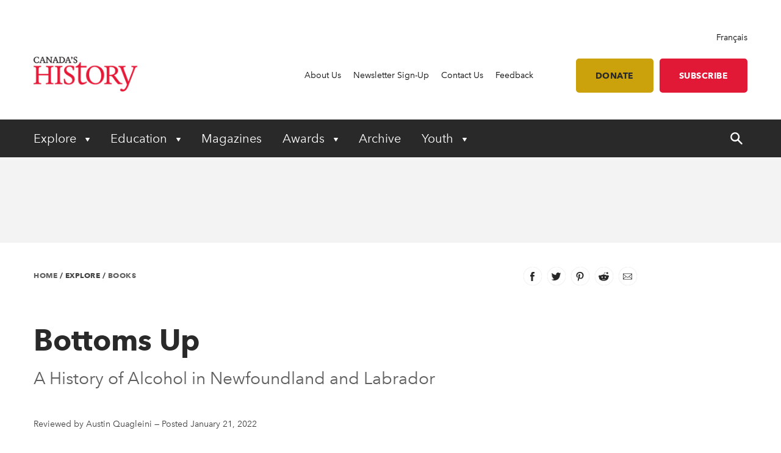

--- FILE ---
content_type: text/html; charset=utf-8
request_url: https://www.canadashistory.ca/explore/books/bottoms-up
body_size: 20816
content:


<!DOCTYPE html>
<html lang="en">
<head>
    
    <meta http-equiv="pragma" content="no-cache"/>
    <meta content="Book Review: In Bottoms Up, Newfoundland and Labrador author Sheilah Roberts Lukins presents a detailed history of alcohol production and consumption and the related cultural implications within her home province." name="description" />
    <meta content="Canada&#x2019;s History Society, Canadian history, Canada&#x2019;s History magazine, formerly The Beaver magazine, Kayak: Canada&#x2019;s History Magazine for Kids, Governor General&#x2019;s History Awards" name="keywords" />
    <meta charset="utf-8"/>
    <meta name="viewport" content="width=device-width, initial-scale=1.0"/>
    <link rel="stylesheet" href="/dist/app.css" />

    <meta name="google-site-verification" content="y2HxlZ0mqqQ2oQZjfhOIP6iTbsEMOcVcv-2znJoiQW8"/>
    <meta property="og:url" content="https://www.canadashistory.ca/explore/books/bottoms-up">
    <meta property="og:image" content="https://www.canadashistory.ca/getmedia/f0dc9b59-85a1-4208-bc98-49a561742c06/ExpBooBottomsUpT.jpg.aspx?width=768&height=511&ext=.jpg" />

    <script async src="https://pagead2.googlesyndication.com/pagead/js/adsbygoogle.js?client=ca-pub-0843427451922301" crossorigin="anonymous"></script>
    

    <link rel="icon" href="/favicon.ico?v=sI6SSUXXl8RQ01OWPhphJOgCXC0kwsgyxj6XVPrNlIg" sizes="any">
    <link rel="icon" href="/icon.svg" type="image/svg+xml">
    <link rel="apple-touch-icon" href="/apple-touch-icon.png?v=SWkhlBoNXQiBIKo6YFETnAf6DJbEue7cV3GwWJSYQc8">
    <link rel="manifest" href="/manifest.webmanifest">

    <!-- Google Tag Manager -->
<script>(function(w,d,s,l,i){w[l]=w[l]||[];w[l].push({'gtm.start':
new Date().getTime(),event:'gtm.js'});var f=d.getElementsByTagName(s)[0],
j=d.createElement(s),dl=l!='dataLayer'?'&l='+l:'';j.async=true;j.src=
'https://www.googletagmanager.com/gtm.js?id='+i+dl;f.parentNode.insertBefore(j,f);
})(window,document,'script','dataLayer','GTM-M4Z8JZ');</script>
<!-- End Google Tag Manager -->

    <script type='text/javascript' src='https://butterfly-script.darwin.cx/dcxpw-init.js'></script>

    <script async src="https://securepubads.g.doubleclick.net/tag/js/gpt.js"></script>

<script>
  window.googletag = window.googletag || {cmd: []};
  googletag.cmd.push(function() {
    googletag.defineSlot('/75776817/CH-LB-Left', [728, 90], 'div-gpt-ad-1712701117406-0').addService(googletag.pubads());
    googletag.pubads().enableSingleRequest();
    googletag.enableServices();
  });
</script>

<script>

  window.googletag = window.googletag || {cmd: []};

  googletag.cmd.push(function() {

    googletag.defineSlot('/75776817/CH-MB-Right', [286, 90], 'div-gpt-ad-1713277625288-0').addService(googletag.pubads());

    googletag.pubads().enableSingleRequest();

    googletag.enableServices();

  });

</script>

<script>

  window.googletag = window.googletag || {cmd: []};

  googletag.cmd.push(function() {

    googletag.defineSlot('/75776817/CH-LB-Mobile', [[320, 50], [320, 100], [300, 250]], 'div-gpt-ad-1713278638240-0').addService(googletag.pubads());

    googletag.pubads().enableSingleRequest();

    googletag.enableServices();

  });

</script>

<script>

  window.googletag = window.googletag || {cmd: []};

  googletag.cmd.push(function() {

    googletag.defineSlot('/75776817/CH-BB-1', [[300, 600], [300, 250]], 'div-gpt-ad-1713278446996-0').addService(googletag.pubads());

    googletag.pubads().enableSingleRequest();

    googletag.enableServices();

  });

</script>

<script>

  window.googletag = window.googletag || {cmd: []};

  googletag.cmd.push(function() {

    googletag.defineSlot('/75776817/CH-BB-Bottom', [[300, 600], [320, 100], [300, 100], [300, 250]], 'div-gpt-ad-1713278378800-0').addService(googletag.pubads());

    googletag.pubads().enableSingleRequest();

    googletag.enableServices();

  });

</script>

<script>

  window.googletag = window.googletag || {cmd: []};

  googletag.cmd.push(function() {

    googletag.defineSlot('/75776817/CH-Support', [[336, 280], [300, 250], [468, 60], [728, 90]], 'div-gpt-ad-1713278257323-0').addService(googletag.pubads());

    googletag.pubads().enableSingleRequest();

    googletag.enableServices();

  });
 </script>


<script>
  window.googletag = window.googletag || {cmd: []};
  googletag.cmd.push(function() {
    googletag.defineSlot('/75776817/CH-Support', [[300, 250], [728, 90], [468, 60], [336, 280]], 'div-gpt-ad-1714145757173-0').addService(googletag.pubads());
    googletag.pubads().enableSingleRequest();
    googletag.enableServices();
  });
</script>

    <!-- Facebook Pixel Code -->
<script>
!function(f,b,e,v,n,t,s)
{if(f.fbq)return;n=f.fbq=function(){n.callMethod?
n.callMethod.apply(n,arguments):n.queue.push(arguments)};
if(!f._fbq)f._fbq=n;n.push=n;n.loaded=!0;n.version='2.0';
n.queue=[];t=b.createElement(e);t.async=!0;
t.src=v;s=b.getElementsByTagName(e)[0];
s.parentNode.insertBefore(t,s)}(window, document,'script',
'https://connect.facebook.net/en_US/fbevents.js');
fbq('init', '620674021413085');
fbq('track', 'PageView');
</script>
<noscript><img height="1" width="1" style="display:none"
src="https://www.facebook.com/tr?id=620674021413085&ev=PageView&noscript=1"
/></noscript>
<!-- End Facebook Pixel Code -->

    <title>Bottoms Up - Canada&#x27;s History</title>

    <script defer src="/dist/critical.js"></script>
    <script defer src="/dist/app.js"></script>
    

</head>
<body class="LTR Chrome ENCA ContentBody">
    <!-- Google Tag Manager (noscript) -->
<noscript><iframe src="https://www.googletagmanager.com/ns.html?id=GTM-M4Z8JZ"
height="0" width="0" style="display:none;visibility:hidden"></iframe></noscript>
<!-- End Google Tag Manager (noscript) -->
    <div b-jlfzo7lc4d id="accessibility-links">
      <a b-jlfzo7lc4d href="#skippednav">Skip to Content</a>
    </div>
    
<header id="main-header" role="banner">
    <div class="container utility">
        <div class="row column align-right">
            
<div class="lang-toggle">
    <a href="https://www.histoirecanada.ca/language-version-not-available" lang="fr-CA">Fran&#xE7;ais</a>
</div>
        </div>
        <div class="row flex-row align-middle">
            <div class="columns small-4 medium-2 brand">
                    <a href="/home">
                        <img id="p_lt_ctl01_EditableImage_ucEditableImage_imgImage" src="/getmedia/403579d5-882a-4f8e-8469-6e0b06c7ac59/en-logo-2.png?width=187&amp;height=63&amp;ext=.png" alt="logo">
                    </a>
            </div>
            <nav class="columns small-8 medium-10 utility-nav" role="navigation">
                <ul>
                    
    <li>
        <a class="" href="https://www.canadashistory.ca/about-us" >About Us</a>
    </li>
    <li>
        <a class="" href="https://www.canadashistory.ca/newsletter-sign-up" >Newsletter Sign-Up</a>
    </li>
    <li>
        <a class="" href="https://www.canadashistory.ca/about-us/contact-us" >Contact Us</a>
    </li>
    <li>
        <a class="" href="https://www.canadashistory.ca/about-us/feedback" >Feedback</a>
    </li>
<li>
    <a class="btn btn-lightgold has-margin-left " href=#donate>Donate</a>
</li>

<li>
    <a class="btn btn-red " href="https://secure.canadashistory.ca/G5YTNAVC">Subscribe</a>
</li> 
                </ul>
                <button id="mobile-menu-toggle" type="button" class="button show-for-small-only">
                    <!--Menu-->
                </button>
            </nav>
        </div>
    </div>
    <div class="container primary-nav">
        <div class="row">
            <nav class="columns small-12 primarycolours" role="navigation">
                <ul>
            <li class="children">

                <button class="first-level " type="button" aria-haspopup="true" aria-controls="menu_Explore"
                        aria-expanded="false" aria-label="Expand or collapse Explore menu">
                    Explore
                </button>
                <ul class="second-level-menu" id="menu_Explore">
                            <li class="regular ">
                                <a class="second-level" href="https://www.canadashistory.ca/explore/all-stories">
                                    <span>All Stories</span>
                                </a>
                            </li>
                            <li class="regular ">
                                <a class="second-level" href="https://www.canadashistory.ca/explore/books">
                                    <span>Books</span>
                                </a>
                            </li>
                            <li class="regular ">
                                <a class="second-level" href="https://www.canadashistory.ca/explore/canada-s-history-forum">
                                    <span>Canada&#x27;s History Forum</span>
                                </a>
                            </li>
                            <li class="regular ">
                                <a class="second-level" href="https://www.canadashistory.ca/explore/museums-galleries-archives">
                                    <span>Museums, Galleries &amp; Archives</span>
                                </a>
                            </li>
                            <li class="regular ">
                                <a class="second-level" href="https://www.canadashistory.ca/explore/podcasts">
                                    <span>Podcasts</span>
                                </a>
                            </li>
                            <li class="regular ">
                                <a class="second-level" href="https://www.canadashistory.ca/explore/travel">
                                    <span>Travel</span>
                                </a>
                            </li>
                            <li class="regular ">
                                <a class="second-level" href="https://www.canadashistory.ca/explore/teaching">
                                    <span>Teaching</span>
                                </a>
                            </li>
                            <li class="regular ">
                                <a class="second-level" href="https://www.canadashistory.ca/explore/videos">
                                    <span>Videos</span>
                                </a>
                            </li>
                            <li class="regular ">
                                <a class="second-level" href="https://www.canadashistory.ca/explore/webinars">
                                    <span>Webinars</span>
                                </a>
                            </li>
                </ul>
            </li>
            <li class="children">

                <button class="first-level " type="button" aria-haspopup="true" aria-controls="menu_Education"
                        aria-expanded="false" aria-label="Expand or collapse Education menu">
                    Education
                </button>
                <ul class="second-level-menu" id="menu_Education">
                            <li class="regular ">
                                <a class="second-level" href="https://www.canadashistory.ca/education/highlights">
                                    <span>Highlights</span>
                                </a>
                            </li>
                            <li class="regular ">
                                <a class="second-level" href="https://www.canadashistory.ca/education/classroom-resources">
                                    <span>Classroom Resources</span>
                                </a>
                            </li>
                            <li class="regular ">
                                <a class="second-level" href="https://www.canadashistory.ca/education/lesson-plans">
                                    <span>Lesson Plans</span>
                                </a>
                            </li>
                            <li class=" children ">
                                    <a class="second-level" href="https://www.canadashistory.ca/education/kayak-in-the-classroom">
                                        <span>Kayak in the Classroom</span>
                                    </a>
                                <button type="button" class="third-level-toggle" aria-expanded="false" aria-haspopup="true"
                                        aria-label="Expand or collapse Professional Learning" aria-controls="menu_KayakintheClassroom">
                                </button>
                                <ul class="third-level-menu">
                                        <li class="">
                                                <a class="third-level" tabindex="-1" href="https://www.canadashistory.ca/education/kayak-in-the-classroom/black-history" >
                                                    <span>Black History</span>
                                                </a>
                                        </li>
                                        <li class="">
                                                <a class="third-level" tabindex="-1" href="https://www.canadashistory.ca/education/kayak-in-the-classroom/canada-and-the-cold-war" >
                                                    <span>Canada and the Cold War</span>
                                                </a>
                                        </li>
                                        <li class="">
                                                <a class="third-level" tabindex="-1" href="https://www.canadashistory.ca/education/kayak-in-the-classroom/canada-in-space" >
                                                    <span>Canada in Space</span>
                                                </a>
                                        </li>
                                        <li class="">
                                                <a class="third-level" tabindex="-1" href="https://www.canadashistory.ca/education/kayak-in-the-classroom/canadians-of-chinese-descent" >
                                                    <span>Canadians of Chinese Descent</span>
                                                </a>
                                        </li>
                                        <li class="">
                                                <a class="third-level" tabindex="-1" href="https://www.canadashistory.ca/education/kayak-in-the-classroom/canadian-charter" >
                                                    <span>Canadian Charter</span>
                                                </a>
                                        </li>
                                        <li class="">
                                                <a class="third-level" tabindex="-1" href="https://www.canadashistory.ca/education/kayak-in-the-classroom/elections" >
                                                    <span>Choosing Canada&#x27;s Leaders</span>
                                                </a>
                                        </li>
                                        <li class="">
                                                <a class="third-level" tabindex="-1" href="https://www.canadashistory.ca/education/kayak-in-the-classroom/commemoration" >
                                                    <span>Commemoration</span>
                                                </a>
                                        </li>
                                        <li class="">
                                                <a class="third-level" tabindex="-1" href="https://www.canadashistory.ca/education/kayak-in-the-classroom/crafts" >
                                                    <span>Crafts in Canada</span>
                                                </a>
                                        </li>
                                        <li class="">
                                                <a class="third-level" tabindex="-1" href="https://www.canadashistory.ca/education/kayak-in-the-classroom/disability" >
                                                    <span>DisAbility</span>
                                                </a>
                                        </li>
                                        <li class="">
                                                <a class="third-level" tabindex="-1" href="https://www.canadashistory.ca/education/kayak-in-the-classroom/electrifying" >
                                                    <span>Electrifying!</span>
                                                </a>
                                        </li>
                                        <li class="">
                                                <a class="third-level" tabindex="-1" href="https://www.canadashistory.ca/education/kayak-in-the-classroom/fur-trade-history" >
                                                    <span>Fur Trade History</span>
                                                </a>
                                        </li>
                                        <li class="">
                                                <a class="third-level" tabindex="-1" href="https://www.canadashistory.ca/education/kayak-in-the-classroom/french-anglais-and-more" >
                                                    <span>French, Anglais and More</span>
                                                </a>
                                        </li>
                                        <li class="">
                                                <a class="third-level" tabindex="-1" href="https://www.canadashistory.ca/education/kayak-in-the-classroom/immigration-history" >
                                                    <span>Immigration History</span>
                                                </a>
                                        </li>
                                        <li class="">
                                                <a class="third-level" tabindex="-1" href="https://www.canadashistory.ca/education/kayak-in-the-classroom/remembrance-day" >
                                                    <span>Remembrance Day </span>
                                                </a>
                                        </li>
                                        <li class="">
                                                <a class="third-level" tabindex="-1" href="https://www.canadashistory.ca/education/kayak-in-the-classroom/settling-in-canada" >
                                                    <span>Settling in Canada</span>
                                                </a>
                                        </li>
                                        <li class="">
                                                <a class="third-level" tabindex="-1" href="https://www.canadashistory.ca/education/kayak-in-the-classroom/treaties" >
                                                    <span>Treaties</span>
                                                </a>
                                        </li>
                                        <li class="">
                                                <a class="third-level" tabindex="-1" href="https://www.canadashistory.ca/education/kayak-in-the-classroom/women-s-history" >
                                                    <span>Women&#x27;s History</span>
                                                </a>
                                        </li>
                                </ul>
                            </li>
                            <li class="regular ">
                                <a class="second-level" href="https://www.canadashistory.ca/education/professional-learning">
                                    <span>Professional Learning</span>
                                </a>
                            </li>
                            <li class="regular ">
                                <a class="second-level" href="https://www.canadashistory.ca/education/heritage-fairs">
                                    <span>Heritage Fairs</span>
                                </a>
                            </li>
                            <li class="regular ">
                                <a class="second-level" href="https://www.canadashistory.ca/education/nobleman-scholar-program">
                                    <span>Nobleman Scholar Program</span>
                                </a>
                            </li>
                            <li class="regular ">
                                <a class="second-level" href="https://www.canadashistory.ca/education/truth-before-reconciliation">
                                    <span>Truth Before Reconciliation</span>
                                </a>
                            </li>
                </ul>
            </li>
            <li>
                <a class="first-level" href="https://www.canadashistory.ca/magazines" aria-expanded="false">Magazines</a>
            </li>
            <li class="children">

                <button class="first-level " type="button" aria-haspopup="true" aria-controls="menu_Awards"
                        aria-expanded="false" aria-label="Expand or collapse Awards menu">
                    Awards
                </button>
                <ul class="second-level-menu" id="menu_Awards">
                            <li class=" children ">
                                    <a class="second-level" href="https://www.canadashistory.ca/awards/governor-general-s-history-awards">
                                        <span>Governor General&#x27;s History Awards</span>
                                    </a>
                                <button type="button" class="third-level-toggle" aria-expanded="false" aria-haspopup="true"
                                        aria-label="Expand or collapse Professional Learning" aria-controls="menu_GovernorGeneral&#x27;sHistoryAwards">
                                </button>
                                <ul class="third-level-menu">
                                        <li class="">
                                                <a class="third-level" tabindex="-1" href="https://www.canadashistory.ca/awards/governor-general-s-history-awards/award-recipients" >
                                                    <span>Award Recipients</span>
                                                </a>
                                        </li>
                                        <li class="">
                                                <a class="third-level" tabindex="-1" href="https://www.canadashistory.ca/awards/governor-general-s-history-awards/about-the-awards" >
                                                    <span>About the Awards</span>
                                                </a>
                                        </li>
                                        <li class="">
                                                <a class="third-level" tabindex="-1" href="https://www.canadashistory.ca/awards/governor-general-s-history-awards/nominate" >
                                                    <span>Nominate</span>
                                                </a>
                                        </li>
                                </ul>
                            </li>
                            <li class="regular ">
                                <a class="second-level" href="https://www.canadashistory.ca/awards/the-john-bragg-award-for-atlantic-canada">
                                    <span>The John Bragg Award for Atlantic Canada</span>
                                </a>
                            </li>
                            <li class="regular ">
                                <a class="second-level" href="https://www.canadashistory.ca/awards/canada-s-history-forum">
                                    <span>Canada&#x27;s History Forum</span>
                                </a>
                            </li>
                </ul>
            </li>
            <li>
                <a class="first-level" href="https://www.canadashistory.ca/archive" aria-expanded="false">Archive</a>
            </li>
            <li class="children">

                <button class="first-level " type="button" aria-haspopup="true" aria-controls="menu_Youth"
                        aria-expanded="false" aria-label="Expand or collapse Youth menu">
                    Youth
                </button>
                <ul class="second-level-menu" id="menu_Youth">
                            <li class="regular ">
                                <a class="second-level" href="https://www.canadashistory.ca/youth/highlights">
                                    <span>Highlights</span>
                                </a>
                            </li>
                            <li class=" children ">
                                    <a class="second-level" href="https://www.canadashistory.ca/youth/heritage-fairs-en">
                                        <span>Heritage Fairs</span>
                                    </a>
                                <button type="button" class="third-level-toggle" aria-expanded="false" aria-haspopup="true"
                                        aria-label="Expand or collapse Professional Learning" aria-controls="menu_HeritageFairs">
                                </button>
                                <ul class="third-level-menu">
                                        <li class="">
                                                <a class="third-level" tabindex="-1" href="https://www.canadashistory.ca/youth/heritage-fairs-en/heritage-fair-national-showcase" >
                                                    <span>Heritage Fair National Showcase</span>
                                                </a>
                                        </li>
                                </ul>
                            </li>
                            <li class=" children ">
                                    <a class="second-level" href="https://www.canadashistory.ca/youth/explore-kayak-all-stories">
                                        <span>Explore Kayak - All Stories</span>
                                    </a>
                                <button type="button" class="third-level-toggle" aria-expanded="false" aria-haspopup="true"
                                        aria-label="Expand or collapse Professional Learning" aria-controls="menu_ExploreKayak-AllStories">
                                </button>
                                <ul class="third-level-menu">
                                        <li class="">
                                                <a class="third-level" tabindex="-1" href="https://www.canadashistory.ca/youth/explore-kayak-all-stories/latest-kayak-magazine" >
                                                    <span>Latest Kayak Magazine</span>
                                                </a>
                                        </li>
                                        <li class="">
                                                <a class="third-level" tabindex="-1" href="https://www.canadashistory.ca/youth/explore-kayak-all-stories/historical-fiction" >
                                                    <span>Historical Fiction</span>
                                                </a>
                                        </li>
                                        <li class="">
                                                <a class="third-level" tabindex="-1" href="https://www.canadashistory.ca/youth/explore-kayak-all-stories/kayak-contest" >
                                                    <span>Kayak Contest</span>
                                                </a>
                                        </li>
                                </ul>
                            </li>
                            <li class="regular ">
                                <a class="second-level" href="https://www.canadashistory.ca/youth/ourstoriesourvoices">
                                    <span>#OurStoriesOurVoices</span>
                                </a>
                            </li>
                            <li class=" children ">
                                    <a class="second-level" href="https://www.canadashistory.ca/youth/young-citizens">
                                        <span>Young Citizens</span>
                                    </a>
                                <button type="button" class="third-level-toggle" aria-expanded="false" aria-haspopup="true"
                                        aria-label="Expand or collapse Professional Learning" aria-controls="menu_YoungCitizens">
                                </button>
                                <ul class="third-level-menu">
                                        <li class="">
                                                <a class="third-level" tabindex="-1" href="https://www.canadashistory.ca/youth/young-citizens/about-young-citizens" >
                                                    <span>About Young Citizens</span>
                                                </a>
                                        </li>
                                </ul>
                            </li>
                </ul>
            </li>
    <li id="search-control" class="hide-for-small-only">
        <a href="#" aria-expanded="false">
            <span class="search-open">
                <svg width="20" height="20" xmlns="http://www.w3.org/2000/svg" viewBox="0 0 13.81 14">
                    <title>search-icon</title><path d="M5.22,0A5.28,5.28,0,0,0,0,5.32a5.28,5.28,0,0,0,5.22,5.32,4.92,4.92,0,0,0,3.05-1l4,4a0.84,0.84,0,0,0,1.28-1.08,0.1,0.1,0,0,0-.1-0.1L9.56,8.37a4.92,4.92,0,0,0,1-3.05A5.3,5.3,0,0,0,5.22,0Zm0,1.58A3.7,3.7,0,0,1,8.87,5.22,3.58,3.58,0,0,1,5.22,8.87,3.55,3.55,0,0,1,1.58,5.32,3.79,3.79,0,0,1,5.22,1.58h0Z" fill="#fff"/>
                </svg>
            </span>
            <span class="search-close">
                <svg width="20" height="20" xmlns="http://www.w3.org/2000/svg" viewBox="0 0 13.8 14">
                    <title>close</title><polygon points="13.8 12.8 8.08 6.99 13.78 1.2 12.59 0 6.89 5.79 1.19 0 0 1.2 5.72 7.01 0.02 12.8 1.21 14 6.91 8.21 12.61 14 13.8 12.8" fill="#fff"/>
                </svg>
            </span>
        </a>
    </li>
</ul>
            </nav>
        </div>
    </div>
    <div id="search-component" class="container" aria-hidden="true" role="search">
        
<div class="searchBox">
    <div class="search-inputs">
        <div class="row">
            <div class="column small-12">
                <label for="predictive-search-input">Search for:</label>
                <input type="text" maxlength="1000" id="predictive-search-input" placeholder="Start your search..." class="form-control predictive-search-input" autocomplete="off">
                <input type="submit" value="Search" class="search-button button dark btn btn-default">
            </div>
        </div>
    </div>
    <div class="search-results">
        <div class="row">
            <div class="column small-12">
                <div class="predictiveSearchHolder">
                    <div class="predictiveSearchResults" style="display: none;"></div>
                </div>
            </div>
        </div>
    </div>
</div>
    </div>
    <div class="mobile-menu">
        <div id="mobile-search-control">
    <div class="searchBox">
        <div class="search-inputs">
            <div class="row">
                <div class="column small-11">
                    <label for="predictive-search-input-mobile">Search for:</label>
                    <input  type="text" maxlength="1000" id="predictive-search-input-mobile" placeholder="Start your search..." class="form-control predictive-search-input" autocomplete="off">
                    <input type="submit" value="Search" class="search-button button btn btn-default">

                </div>
                <div class="column small-1">
                    <button type="button" role="button" class="close-mobile-menu">
                        <i class="icon icon-close-white"></i>
                    </button>
                </div>
            </div>
        </div>
        <div class="search-results">
            <div class="row">
                <div class="column small-12">
                    <div class="predictiveSearchHolder">
                        <div class="predictiveSearchResults" style="display: none;"></div>
                    </div>
                </div>
            </div>
        </div>
    </div>
</div>
        <nav class="primarycolours mobile-primary-nav">
            <ul>
            <li class="children">

                <button class="first-level " type="button" aria-haspopup="true" aria-controls="menu_Explore"
                        aria-expanded="false" aria-label="Expand or collapse Explore menu">
                    Explore
                </button>
                <ul class="second-level-menu" id="menu_Explore">
                            <li class="regular ">
                                <a class="second-level" href="https://www.canadashistory.ca/explore/all-stories">
                                    <span>All Stories</span>
                                </a>
                            </li>
                            <li class="regular ">
                                <a class="second-level" href="https://www.canadashistory.ca/explore/books">
                                    <span>Books</span>
                                </a>
                            </li>
                            <li class="regular ">
                                <a class="second-level" href="https://www.canadashistory.ca/explore/canada-s-history-forum">
                                    <span>Canada&#x27;s History Forum</span>
                                </a>
                            </li>
                            <li class="regular ">
                                <a class="second-level" href="https://www.canadashistory.ca/explore/museums-galleries-archives">
                                    <span>Museums, Galleries &amp; Archives</span>
                                </a>
                            </li>
                            <li class="regular ">
                                <a class="second-level" href="https://www.canadashistory.ca/explore/podcasts">
                                    <span>Podcasts</span>
                                </a>
                            </li>
                            <li class="regular ">
                                <a class="second-level" href="https://www.canadashistory.ca/explore/travel">
                                    <span>Travel</span>
                                </a>
                            </li>
                            <li class="regular ">
                                <a class="second-level" href="https://www.canadashistory.ca/explore/teaching">
                                    <span>Teaching</span>
                                </a>
                            </li>
                            <li class="regular ">
                                <a class="second-level" href="https://www.canadashistory.ca/explore/videos">
                                    <span>Videos</span>
                                </a>
                            </li>
                            <li class="regular ">
                                <a class="second-level" href="https://www.canadashistory.ca/explore/webinars">
                                    <span>Webinars</span>
                                </a>
                            </li>
                </ul>
            </li>
            <li class="children">

                <button class="first-level " type="button" aria-haspopup="true" aria-controls="menu_Education"
                        aria-expanded="false" aria-label="Expand or collapse Education menu">
                    Education
                </button>
                <ul class="second-level-menu" id="menu_Education">
                            <li class="regular ">
                                <a class="second-level" href="https://www.canadashistory.ca/education/highlights">
                                    <span>Highlights</span>
                                </a>
                            </li>
                            <li class="regular ">
                                <a class="second-level" href="https://www.canadashistory.ca/education/classroom-resources">
                                    <span>Classroom Resources</span>
                                </a>
                            </li>
                            <li class="regular ">
                                <a class="second-level" href="https://www.canadashistory.ca/education/lesson-plans">
                                    <span>Lesson Plans</span>
                                </a>
                            </li>
                            <li class=" children ">
                                    <a class="second-level" href="https://www.canadashistory.ca/education/kayak-in-the-classroom">
                                        <span>Kayak in the Classroom</span>
                                    </a>
                                <button type="button" class="third-level-toggle" aria-expanded="false" aria-haspopup="true"
                                        aria-label="Expand or collapse Professional Learning" aria-controls="menu_KayakintheClassroom">
                                </button>
                                <ul class="third-level-menu">
                                        <li class="">
                                                <a class="third-level" tabindex="-1" href="https://www.canadashistory.ca/education/kayak-in-the-classroom/black-history" >
                                                    <span>Black History</span>
                                                </a>
                                        </li>
                                        <li class="">
                                                <a class="third-level" tabindex="-1" href="https://www.canadashistory.ca/education/kayak-in-the-classroom/canada-and-the-cold-war" >
                                                    <span>Canada and the Cold War</span>
                                                </a>
                                        </li>
                                        <li class="">
                                                <a class="third-level" tabindex="-1" href="https://www.canadashistory.ca/education/kayak-in-the-classroom/canada-in-space" >
                                                    <span>Canada in Space</span>
                                                </a>
                                        </li>
                                        <li class="">
                                                <a class="third-level" tabindex="-1" href="https://www.canadashistory.ca/education/kayak-in-the-classroom/canadians-of-chinese-descent" >
                                                    <span>Canadians of Chinese Descent</span>
                                                </a>
                                        </li>
                                        <li class="">
                                                <a class="third-level" tabindex="-1" href="https://www.canadashistory.ca/education/kayak-in-the-classroom/canadian-charter" >
                                                    <span>Canadian Charter</span>
                                                </a>
                                        </li>
                                        <li class="">
                                                <a class="third-level" tabindex="-1" href="https://www.canadashistory.ca/education/kayak-in-the-classroom/elections" >
                                                    <span>Choosing Canada&#x27;s Leaders</span>
                                                </a>
                                        </li>
                                        <li class="">
                                                <a class="third-level" tabindex="-1" href="https://www.canadashistory.ca/education/kayak-in-the-classroom/commemoration" >
                                                    <span>Commemoration</span>
                                                </a>
                                        </li>
                                        <li class="">
                                                <a class="third-level" tabindex="-1" href="https://www.canadashistory.ca/education/kayak-in-the-classroom/crafts" >
                                                    <span>Crafts in Canada</span>
                                                </a>
                                        </li>
                                        <li class="">
                                                <a class="third-level" tabindex="-1" href="https://www.canadashistory.ca/education/kayak-in-the-classroom/disability" >
                                                    <span>DisAbility</span>
                                                </a>
                                        </li>
                                        <li class="">
                                                <a class="third-level" tabindex="-1" href="https://www.canadashistory.ca/education/kayak-in-the-classroom/electrifying" >
                                                    <span>Electrifying!</span>
                                                </a>
                                        </li>
                                        <li class="">
                                                <a class="third-level" tabindex="-1" href="https://www.canadashistory.ca/education/kayak-in-the-classroom/fur-trade-history" >
                                                    <span>Fur Trade History</span>
                                                </a>
                                        </li>
                                        <li class="">
                                                <a class="third-level" tabindex="-1" href="https://www.canadashistory.ca/education/kayak-in-the-classroom/french-anglais-and-more" >
                                                    <span>French, Anglais and More</span>
                                                </a>
                                        </li>
                                        <li class="">
                                                <a class="third-level" tabindex="-1" href="https://www.canadashistory.ca/education/kayak-in-the-classroom/immigration-history" >
                                                    <span>Immigration History</span>
                                                </a>
                                        </li>
                                        <li class="">
                                                <a class="third-level" tabindex="-1" href="https://www.canadashistory.ca/education/kayak-in-the-classroom/remembrance-day" >
                                                    <span>Remembrance Day </span>
                                                </a>
                                        </li>
                                        <li class="">
                                                <a class="third-level" tabindex="-1" href="https://www.canadashistory.ca/education/kayak-in-the-classroom/settling-in-canada" >
                                                    <span>Settling in Canada</span>
                                                </a>
                                        </li>
                                        <li class="">
                                                <a class="third-level" tabindex="-1" href="https://www.canadashistory.ca/education/kayak-in-the-classroom/treaties" >
                                                    <span>Treaties</span>
                                                </a>
                                        </li>
                                        <li class="">
                                                <a class="third-level" tabindex="-1" href="https://www.canadashistory.ca/education/kayak-in-the-classroom/women-s-history" >
                                                    <span>Women&#x27;s History</span>
                                                </a>
                                        </li>
                                </ul>
                            </li>
                            <li class="regular ">
                                <a class="second-level" href="https://www.canadashistory.ca/education/professional-learning">
                                    <span>Professional Learning</span>
                                </a>
                            </li>
                            <li class="regular ">
                                <a class="second-level" href="https://www.canadashistory.ca/education/heritage-fairs">
                                    <span>Heritage Fairs</span>
                                </a>
                            </li>
                            <li class="regular ">
                                <a class="second-level" href="https://www.canadashistory.ca/education/nobleman-scholar-program">
                                    <span>Nobleman Scholar Program</span>
                                </a>
                            </li>
                            <li class="regular ">
                                <a class="second-level" href="https://www.canadashistory.ca/education/truth-before-reconciliation">
                                    <span>Truth Before Reconciliation</span>
                                </a>
                            </li>
                </ul>
            </li>
            <li>
                <a class="first-level" href="https://www.canadashistory.ca/magazines" aria-expanded="false">Magazines</a>
            </li>
            <li class="children">

                <button class="first-level " type="button" aria-haspopup="true" aria-controls="menu_Awards"
                        aria-expanded="false" aria-label="Expand or collapse Awards menu">
                    Awards
                </button>
                <ul class="second-level-menu" id="menu_Awards">
                            <li class=" children ">
                                    <a class="second-level" href="https://www.canadashistory.ca/awards/governor-general-s-history-awards">
                                        <span>Governor General&#x27;s History Awards</span>
                                    </a>
                                <button type="button" class="third-level-toggle" aria-expanded="false" aria-haspopup="true"
                                        aria-label="Expand or collapse Professional Learning" aria-controls="menu_GovernorGeneral&#x27;sHistoryAwards">
                                </button>
                                <ul class="third-level-menu">
                                        <li class="">
                                                <a class="third-level" tabindex="-1" href="https://www.canadashistory.ca/awards/governor-general-s-history-awards/award-recipients" >
                                                    <span>Award Recipients</span>
                                                </a>
                                        </li>
                                        <li class="">
                                                <a class="third-level" tabindex="-1" href="https://www.canadashistory.ca/awards/governor-general-s-history-awards/about-the-awards" >
                                                    <span>About the Awards</span>
                                                </a>
                                        </li>
                                        <li class="">
                                                <a class="third-level" tabindex="-1" href="https://www.canadashistory.ca/awards/governor-general-s-history-awards/nominate" >
                                                    <span>Nominate</span>
                                                </a>
                                        </li>
                                </ul>
                            </li>
                            <li class="regular ">
                                <a class="second-level" href="https://www.canadashistory.ca/awards/the-john-bragg-award-for-atlantic-canada">
                                    <span>The John Bragg Award for Atlantic Canada</span>
                                </a>
                            </li>
                            <li class="regular ">
                                <a class="second-level" href="https://www.canadashistory.ca/awards/canada-s-history-forum">
                                    <span>Canada&#x27;s History Forum</span>
                                </a>
                            </li>
                </ul>
            </li>
            <li>
                <a class="first-level" href="https://www.canadashistory.ca/archive" aria-expanded="false">Archive</a>
            </li>
            <li class="children">

                <button class="first-level " type="button" aria-haspopup="true" aria-controls="menu_Youth"
                        aria-expanded="false" aria-label="Expand or collapse Youth menu">
                    Youth
                </button>
                <ul class="second-level-menu" id="menu_Youth">
                            <li class="regular ">
                                <a class="second-level" href="https://www.canadashistory.ca/youth/highlights">
                                    <span>Highlights</span>
                                </a>
                            </li>
                            <li class=" children ">
                                    <a class="second-level" href="https://www.canadashistory.ca/youth/heritage-fairs-en">
                                        <span>Heritage Fairs</span>
                                    </a>
                                <button type="button" class="third-level-toggle" aria-expanded="false" aria-haspopup="true"
                                        aria-label="Expand or collapse Professional Learning" aria-controls="menu_HeritageFairs">
                                </button>
                                <ul class="third-level-menu">
                                        <li class="">
                                                <a class="third-level" tabindex="-1" href="https://www.canadashistory.ca/youth/heritage-fairs-en/heritage-fair-national-showcase" >
                                                    <span>Heritage Fair National Showcase</span>
                                                </a>
                                        </li>
                                </ul>
                            </li>
                            <li class=" children ">
                                    <a class="second-level" href="https://www.canadashistory.ca/youth/explore-kayak-all-stories">
                                        <span>Explore Kayak - All Stories</span>
                                    </a>
                                <button type="button" class="third-level-toggle" aria-expanded="false" aria-haspopup="true"
                                        aria-label="Expand or collapse Professional Learning" aria-controls="menu_ExploreKayak-AllStories">
                                </button>
                                <ul class="third-level-menu">
                                        <li class="">
                                                <a class="third-level" tabindex="-1" href="https://www.canadashistory.ca/youth/explore-kayak-all-stories/latest-kayak-magazine" >
                                                    <span>Latest Kayak Magazine</span>
                                                </a>
                                        </li>
                                        <li class="">
                                                <a class="third-level" tabindex="-1" href="https://www.canadashistory.ca/youth/explore-kayak-all-stories/historical-fiction" >
                                                    <span>Historical Fiction</span>
                                                </a>
                                        </li>
                                        <li class="">
                                                <a class="third-level" tabindex="-1" href="https://www.canadashistory.ca/youth/explore-kayak-all-stories/kayak-contest" >
                                                    <span>Kayak Contest</span>
                                                </a>
                                        </li>
                                </ul>
                            </li>
                            <li class="regular ">
                                <a class="second-level" href="https://www.canadashistory.ca/youth/ourstoriesourvoices">
                                    <span>#OurStoriesOurVoices</span>
                                </a>
                            </li>
                            <li class=" children ">
                                    <a class="second-level" href="https://www.canadashistory.ca/youth/young-citizens">
                                        <span>Young Citizens</span>
                                    </a>
                                <button type="button" class="third-level-toggle" aria-expanded="false" aria-haspopup="true"
                                        aria-label="Expand or collapse Professional Learning" aria-controls="menu_YoungCitizens">
                                </button>
                                <ul class="third-level-menu">
                                        <li class="">
                                                <a class="third-level" tabindex="-1" href="https://www.canadashistory.ca/youth/young-citizens/about-young-citizens" >
                                                    <span>About Young Citizens</span>
                                                </a>
                                        </li>
                                </ul>
                            </li>
                </ul>
            </li>
    <li id="search-control" class="hide-for-small-only">
        <a href="#" aria-expanded="false">
            <span class="search-open">
                <svg width="20" height="20" xmlns="http://www.w3.org/2000/svg" viewBox="0 0 13.81 14">
                    <title>search-icon</title><path d="M5.22,0A5.28,5.28,0,0,0,0,5.32a5.28,5.28,0,0,0,5.22,5.32,4.92,4.92,0,0,0,3.05-1l4,4a0.84,0.84,0,0,0,1.28-1.08,0.1,0.1,0,0,0-.1-0.1L9.56,8.37a4.92,4.92,0,0,0,1-3.05A5.3,5.3,0,0,0,5.22,0Zm0,1.58A3.7,3.7,0,0,1,8.87,5.22,3.58,3.58,0,0,1,5.22,8.87,3.55,3.55,0,0,1,1.58,5.32,3.79,3.79,0,0,1,5.22,1.58h0Z" fill="#fff"/>
                </svg>
            </span>
            <span class="search-close">
                <svg width="20" height="20" xmlns="http://www.w3.org/2000/svg" viewBox="0 0 13.8 14">
                    <title>close</title><polygon points="13.8 12.8 8.08 6.99 13.78 1.2 12.59 0 6.89 5.79 1.19 0 0 1.2 5.72 7.01 0.02 12.8 1.21 14 6.91 8.21 12.61 14 13.8 12.8" fill="#fff"/>
                </svg>
            </span>
        </a>
    </li>
</ul>
        </nav>
        
<div class="mobile-menu-cta">
    <nav class="mobile-menu-cta-list">
        <ul>
            <li>
                <a class="btn btn-lightgold " href="#Donate">Donate</a>
            </li>

            <li>
                <a class="btn btn-red " href="https://secure.canadashistory.ca/G5YTNAVC">Subscribe</a>
            </li>
        </ul>
    </nav>
</div>

<nav class="mobile-utility-nav">
    <ul>
            <li>
                <a class="" href="https://www.canadashistory.ca/about-us" >About Us</a>
            </li>
            <li>
                <a class="" href="https://www.canadashistory.ca/newsletter-sign-up" >Newsletter Sign-Up</a>
            </li>
            <li>
                <a class="" href="https://www.canadashistory.ca/about-us/contact-us" >Contact Us</a>
            </li>
            <li>
                <a class="" href="https://www.canadashistory.ca/about-us/feedback" >Feedback</a>
            </li>
        <li>
            
<div class="lang-toggle">
    <a href="https://www.histoirecanada.ca/language-version-not-available" lang="fr-CA">Fran&#xE7;ais</a>
</div>
        </li>
    </ul>
</nav>
    </div>
</header>

    <section b-jlfzo7lc4d id="hidden-by-donation-script" style="display:none;"></section>
    <section b-jlfzo7lc4d id="top-banners">
        <div b-jlfzo7lc4d class="row">
            <div b-jlfzo7lc4d class="columns small-12">
                
    <div class="leader-board">
        <!-- /75776817/CH-LB-Left -->
<div id='div-gpt-ad-1712701117406-0' style='min-width: 728px; min-height: 90px;'>
  <script>
    googletag.cmd.push(function() { googletag.display('div-gpt-ad-1712701117406-0'); });
  </script>
</div>
    </div>

                
    <div class="mini-banner">
        <!-- /75776817/CH-MB-Right -->

<div id='div-gpt-ad-1713277625288-0' style='min-width: 286px; min-height: 90px;'>

  <script>

    googletag.cmd.push(function() { googletag.display('div-gpt-ad-1713277625288-0'); });

  </script>

</div>
    </div>

                
    <div class="mobile-header">
        <!-- /75776817/CH-LB-Mobile -->

<div id='div-gpt-ad-1713278638240-0' style='min-width: 300px; min-height: 50px;'>

  <script>

    googletag.cmd.push(function() { googletag.display('div-gpt-ad-1713278638240-0'); });

  </script>

</div>
    </div>

            </div>
        </div>
    </section>
    
    <div class="disruptive-cta dark hasImage" role="dialog" aria-labelledby="ctaTitle" aria-describedby="ctaDesc">
    <div class="inner clearfix">
        <button type="button" class="disruptive-cta-close-link">
            <span class="show-for-sr">Close ad</span>
        </button>
        <div class="image">
            <img src="/getmedia/58d291ce-d89b-48b3-aabf-10440654d744/CTAPopNewsWhiteBGIcon.png?width=110&amp;height=115&amp;ext=.png" alt="CTA Image" />
        </div>
        <div class="content">
            <div id="ctaTitle" class="title">Your history. Your inbox.</div>
            <div id="ctaDesc" class="short-description">7 uniquely curated newsletters to choose from.</div>
            <div class="link">
                <a href="/newsletter-sign-up" class="button">Sign up</a>
            </div>
        </div>
    </div>
</div>

    
    <div b-jlfzo7lc4d class="container">
        <main b-jlfzo7lc4d id="page" class="home" role="main">
            <a b-jlfzo7lc4d id="skippednav" href="#" name="skippednav"></a>
            

<div id="two-columns-right-rail" class="content">
    <span id="jump"></span>
    <div id="hero-nav">
        <div class="row">
            <div class="columns large-8 medium-6 small-12">
                
<div id="breadcrumbs">
            <a href="/home" title="Home">Home</a> /            <span title="Explore">Explore</span> /            <a href="/explore/books" title="Books">Books</a> </div>
            </div>
            <div class="columns large-4 medium-6 small-12 small-align-right">
                
<ul class="share-icons">
        <li>
            <a href="https://www.facebook.com/sharer/sharer.php?u=https%3A%2F%2Fwww.canadashistory.ca%2Fexplore%2Fbooks%2Fbottoms-up" target=&quot;_blank&quot; rel=&quot;noopener&quot;>
                <?xml version="1.0" encoding="utf-8"?>
<!-- Generator: Adobe Illustrator 19.2.1, SVG Export Plug-In . SVG Version: 6.00 Build 0)  -->
<svg version="1.1" xmlns="http://www.w3.org/2000/svg" xmlns:xlink="http://www.w3.org/1999/xlink" x="0px" y="0px" width="17px"
	 height="17px" viewBox="0 0 17 17" style="enable-background:new 0 0 17 17;" xml:space="preserve">
<style type="text/css">
	.st0{display:none;}
	.st1{display:inline;fill:#282828;}
	.st2{display:inline;}
	.st3{fill:#FFFFFF;}
	.st4{fill:#282828;}
	.st5{display:inline;opacity:0.43;fill:#EE2837;}
</style>
<g id="Container" class="st0">
</g>
<g id="Layer_1">
	<path class="st4" d="M12,5.9H9.6V4.3c0-0.6,0.4-0.7,0.7-0.7c0.3,0,1.7,0,1.7,0V1L9.6,1C7.1,1,6.5,2.9,6.5,4.1v1.7H5v2.6h1.5
		c0,3.4,0,7.5,0,7.5h3.1c0,0,0-4.1,0-7.5h2.1L12,5.9z"/>
</g>
</svg>

                <span class="show-for-sr">Facebook</span>
                    <span class="show-for-sr">link opens in new window</span>
            </a>
        </li>
        <li>
            <a href="https://twitter.com/intent/tweet?text=Bottoms&#x2B;Up&amp;url=https%3A%2F%2Fwww.canadashistory.ca%2Fexplore%2Fbooks%2Fbottoms-up" target=&quot;_blank&quot; rel=&quot;noopener&quot;>
                <?xml version="1.0" encoding="utf-8"?>
<!-- Generator: Adobe Illustrator 19.2.1, SVG Export Plug-In . SVG Version: 6.00 Build 0)  -->
<svg version="1.1" xmlns="http://www.w3.org/2000/svg" xmlns:xlink="http://www.w3.org/1999/xlink" x="0px" y="0px" width="17px"
	 height="17px" viewBox="0 0 17 17" style="enable-background:new 0 0 17 17;" xml:space="preserve">
<style type="text/css">
	.st0{display:none;}
	.st1{display:inline;fill:#282828;}
	.st2{display:inline;}
	.st3{fill:#FFFFFF;}
	.st4{fill:#282828;}
	.st5{display:inline;opacity:0.43;fill:#EE2837;}
</style>
<g id="Container" class="st0">
</g>
<g id="Layer_1">
	<path class="st4" d="M16.5,3.5c-0.6,0.3-1.2,0.4-1.9,0.5c0.7-0.4,1.2-1,1.4-1.8C15.4,2.6,14.7,2.9,14,3c-0.6-0.6-1.5-1-2.4-1
		C9.5,2,7.9,4,8.4,6C5.7,5.9,3.2,4.6,1.6,2.6C0.8,4.1,1.2,6,2.6,7c-0.5,0-1-0.2-1.5-0.4c0,1.5,1.1,2.9,2.6,3.3
		C3.3,10,2.8,10,2.3,9.9c0.4,1.3,1.6,2.3,3.1,2.3c-1.4,1.1-3.1,1.6-4.9,1.4C2,14.5,3.7,15,5.5,15c6.1,0,9.5-5.1,9.3-9.8
		C15.5,4.8,16.1,4.2,16.5,3.5z"/>
</g>
</svg>

                <span class="show-for-sr">Twitter</span>
                    <span class="show-for-sr">link opens in new window</span>
            </a>
        </li>
        <li>
            <a href="https://pinterest.com/pin/create/button/?url=https%3A%2F%2Fwww.canadashistory.ca%2Fexplore%2Fbooks%2Fbottoms-up&amp;description=Bottoms&#x2B;Up&amp;media=https://www.canadashistory.ca:443/getmedia/f0dc9b59-85a1-4208-bc98-49a561742c06/ExpBooBottomsUpT.jpg.aspx?width=768&amp;height=511&amp;ext=.jpg" target=&quot;_blank&quot; rel=&quot;noopener&quot;>
                <?xml version="1.0" encoding="utf-8"?>
<!-- Generator: Adobe Illustrator 19.2.1, SVG Export Plug-In . SVG Version: 6.00 Build 0)  -->
<svg version="1.1" xmlns="http://www.w3.org/2000/svg" xmlns:xlink="http://www.w3.org/1999/xlink" x="0px" y="0px" width="17px"
	 height="17px" viewBox="0 0 17 17" style="enable-background:new 0 0 17 17;" xml:space="preserve">
<style type="text/css">
	.st0{display:none;}
	.st1{display:inline;fill:#282828;}
	.st2{display:inline;}
	.st3{fill:#FFFFFF;}
	.st4{fill:#282828;}
	.st5{display:inline;opacity:0.43;fill:#EE2837;}
</style>
<g id="Container" class="st0">
</g>
<g id="Layer_1">
	<g>
		<path class="st4" d="M9.6,12.4c2.9,0,4.9-2.6,4.9-5.9C14.5,3.3,12,1,8.7,1C4.6,1,2.5,3.7,2.5,6.7c0,1.4,0.7,3.1,1.9,3.7
			c0.2,0.1,0.3,0,0.3-0.1L5,9.2C5,9.1,5,9,4.9,8.9C4.5,8.4,4.2,7.6,4.2,6.8c0-2.1,1.6-4.1,4.3-4.1c2.3,0,4,1.6,4,3.9
			c0,2.6-1.3,4.3-3,4.3c-0.9,0-1.6-0.8-1.4-1.7C8.3,8,8.8,6.8,8.8,6c0-0.7-0.4-1.3-1.2-1.3c-0.9,0-1.7,1-1.7,2.3
			c0,0.8,0.3,1.4,0.3,1.4s-0.9,4-1.1,4.7c-0.2,0.8-0.1,2,0,2.7c0.2,0.1,0.4,0.2,0.6,0.2c0.4-0.6,1-1.7,1.2-2.5l0.6-2.3
			C7.8,11.9,8.7,12.4,9.6,12.4z"/>
	</g>
</g>
</svg>

                <span class="show-for-sr">Pinterest</span>
                    <span class="show-for-sr">link opens in new window</span>
            </a>
        </li>
        <li>
            <a href="https://reddit.com/submit?url=https%3A%2F%2Fwww.canadashistory.ca%2Fexplore%2Fbooks%2Fbottoms-up&amp;title=Bottoms&#x2B;Up" target=&quot;_blank&quot; rel=&quot;noopener&quot;>
                <?xml version="1.0" encoding="utf-8"?>
<!-- Generator: Adobe Illustrator 19.2.1, SVG Export Plug-In . SVG Version: 6.00 Build 0)  -->
<svg version="1.1" xmlns="http://www.w3.org/2000/svg" xmlns:xlink="http://www.w3.org/1999/xlink" x="0px" y="0px" width="17px"
	 height="17px" viewBox="0 0 17 17" style="enable-background:new 0 0 17 17;" xml:space="preserve">
<style type="text/css">
	.st0{display:none;}
	.st1{display:inline;fill:#282828;}
	.st2{display:inline;}
	.st3{fill:#FFFFFF;}
	.st4{fill:#282828;}
	.st5{display:inline;opacity:0.43;fill:#EE2837;}
</style>
<g id="Container" class="st0">
</g>
<g id="Layer_1">
	<path class="st4" d="M17,8.3c0-1-0.8-1.9-1.9-1.9c-0.5,0-1,0.2-1.3,0.5c-1.3-0.8-3-1.4-4.9-1.4l1.1-3.3l2.8,0.7l0,0
		c0,0.8,0.7,1.5,1.5,1.5c0.8,0,1.5-0.7,1.5-1.5s-0.7-1.5-1.5-1.5c-0.7,0-1.2,0.4-1.4,1L9.8,1.7c-0.1,0-0.3,0-0.3,0.2L8.3,5.5
		c-2,0-3.8,0.6-5.2,1.4C2.8,6.7,2.4,6.5,1.9,6.5C0.8,6.5,0,7.3,0,8.3C0,9,0.4,9.6,0.9,10c0,0.2-0.1,0.4-0.1,0.6c0,2.8,3.4,5,7.6,5
		s7.6-2.3,7.6-5c0-0.2,0-0.4-0.1-0.6C16.6,9.7,17,9.1,17,8.3z M4.8,9.6c0-0.6,0.5-1.1,1.1-1.1S7,9,7,9.6c0,0.6-0.5,1.1-1.1,1.1
		S4.8,10.2,4.8,9.6z M11.2,12.9c-0.6,0.6-1.5,0.8-2.7,0.8l0,0l0,0c-1.3,0-2.1-0.3-2.7-0.8c-0.1-0.1-0.1-0.3,0-0.4
		c0.1-0.1,0.3-0.1,0.4,0c0.5,0.5,1.2,0.7,2.3,0.7l0,0l0,0c1.1,0,1.9-0.2,2.3-0.7c0.1-0.1,0.3-0.1,0.4,0
		C11.3,12.7,11.3,12.8,11.2,12.9z M11.1,10.7c-0.6,0-1.1-0.5-1.1-1.1c0-0.6,0.5-1.1,1.1-1.1c0.6,0,1.1,0.5,1.1,1.1
		C12.2,10.2,11.7,10.7,11.1,10.7z"/>
</g>
</svg>

                <span class="show-for-sr">Reddit</span>
                    <span class="show-for-sr">link opens in new window</span>
            </a>
        </li>
        <li>
            <a href="mailto:?subject=Bottoms%20Up&amp;body=https%3A%2F%2Fwww.canadashistory.ca%2Fexplore%2Fbooks%2Fbottoms-up" >
                <?xml version="1.0" encoding="utf-8"?>
<!-- Generator: Adobe Illustrator 19.2.1, SVG Export Plug-In . SVG Version: 6.00 Build 0)  -->
<svg version="1.1" xmlns="http://www.w3.org/2000/svg" xmlns:xlink="http://www.w3.org/1999/xlink" x="0px" y="0px" width="17px"
	 height="17px" viewBox="0 0 17 17" style="enable-background:new 0 0 17 17;" xml:space="preserve">
<style type="text/css">
	.st0{display:none;}
	.st1{display:inline;fill:#282828;}
	.st2{display:inline;}
	.st3{fill:#FFFFFF;}
	.st4{fill:#282828;}
	.st5{display:inline;opacity:0.43;fill:#EE2837;}
</style>
<g id="Container" class="st0">
</g>
<g id="Layer_1">
	<path class="st4" d="M15.5,3.6h-14C1.2,3.6,1,3.8,1,4.1v8.8c0,0.3,0.2,0.5,0.5,0.5h14c0.3,0,0.5-0.2,0.5-0.5V4.1
		C16,3.8,15.8,3.6,15.5,3.6z M6.2,9c0.6,0.5,1,0.8,1.1,0.9c0.6,0.4,1,0.5,1.4,0.5c0.7,0,1.1-0.3,1.3-0.5l1-0.9l4.3,3.5l0,0.2H1.7
		l0-0.2L6.2,9z M1.7,11.5V5.2c0.2,0.2,0.5,0.4,0.8,0.7c1.1,1,2.3,1.9,3.2,2.7L1.7,11.5z M11.5,8.6l3.8-3.3v6.3L11.5,8.6z M15.3,4.3
		L15.3,4.3l-5.9,5C9.2,9.5,8.9,9.6,8.6,9.6c-0.3,0-0.6-0.1-0.9-0.3c-0.3-0.3-5-4.1-6.1-5v0L15.3,4.3L15.3,4.3z"/>
</g>
</svg>

                <span class="show-for-sr">Email</span>
            </a>
        </li>
</ul>
            </div>
        </div>
    </div>
    <div class="header">
        <div class="row">
            <div class="columns medium-12">
                

<h1 id="page-h1">Bottoms Up</h1>
    <div class='teaser'><p>A History of Alcohol in Newfoundland and Labrador</p>
</div>

<div class="meta">
    <span class="details"><p>Reviewed by Austin Quagleini</p>
</span> &#x2014; 
    <span class="date">
        Posted January 21, 2022
    </span>
</div>

            </div>
        </div>
    </div>
    <div class="main">
        <div class="row">
            <div class="columns large-8 medium-12 small-12">
                

                <div class="body">
                    



<div class="row">
        <div class="columns medium-12">
            




<!-- Featured Story -->
    <div class=" listicle clearfix left  ">

        <div class="image">
            <div class="img-container">
                <img alt="" src="/getmedia/ce280af2-17d3-407d-af24-0c4d55de7b3e/ExpBooBottomsUpCover768x1152.jpg.aspx?width=768&amp;height=1152&amp;ext=.jpg">
                <div class="photo-footer">
                    <div class="photo-caption">
                        <a class="external"  href="https://www.tkqlhce.com/sc65efolfn2646694A24376AC67?url=https%253A%252F%252Fwww.chapters.indigo.ca%252Fen-ca%252Fbooks%252Fbottoms-up-a-history-of%252F9781550818017-item.html%253Fikwid%253Dbottoms%252Bup%2526ikwsec%253DHome%2526ikwidx%253D11%2523algoliaQueryId%253Dbc6c9d664c7f585d98b80455ea6fb287" target="_blank">Buy this book at Chapters-Indigo</a>
                    </div>
                </div>
            </div>
        </div>
        <div class="content">
            <div class="story-info">
<p><strong>Bottoms Up: A History of Alcohol in Newfoundland and Labrador</strong><br>
by Sheilah Roberts Lukins<br>
Breakwater Books<br>
271 pages, $21.95</p>
</div>

<p>In <em>Bottoms Up</em>, Newfoundland and Labrador author Sheilah Roberts Lukins presents a detailed history of alcohol production and consumption and the related cultural implications within her home province.</p>

<p>Opening during the age of exploration, the book continues beyond the prohibition years into the 1950s. Readers learn how early settlers acquired alcohol, their preferred drinks, their recipes for beverages, the impacts on local Indigenous peoples, and the sheer amount of booze that was consumed daily and yearly.</p>

<p>The second half of the book drops the chronological structure and takes readers through a tour of the pubs and breweries of St. John’s, N.L., focusing on establishments that have been open for at least a few decades, as well as some that have closed. Here Lukins’s narration takes on a more personal style, allowing readers to get to know each of these watering holes. If in St. John’s, a reader could use <em>Bottoms Up</em> as a guide for visiting some of the establishments she describes.</p>

<p><em>Bottoms Up</em> is a comprehensive look into Newfoundland and Labrador’s history with one of society’s most divisive substances. Among other topics, Lukins highlights alcohol’s effect on St. John’s and shows how it shaped much of the city’s culture.</p>

        </div>
    </div>

    


        </div>
</div>
                </div>
                
<div class="meta-extended" id="meta-extended">
    <p><a class="external" href="https://www.tkqlhce.com/sc65efolfn2646694A24376AC67?url=https%3A%2F%2Fwww.chapters.indigo.ca%2Fen-ca%2Fbooks%2Fbottoms-up-a-history-of%2F9781550818017-item.html%3Fikwid%3Dbottoms%2Bup%26ikwsec%3DHome%26ikwidx%3D11%23algoliaQueryId%3Dbc6c9d664c7f585d98b80455ea6fb287" target="_blank">Buy this book at Chapters-Indigo</a></p>

<p>This article originally appeared in the <a class="external" href="https://canadas-history.myshopify.com/collections/canadas-history-back-issues/products/february-march-2022" target="_blank">February-March 2022 issue</a> of <em>Canada&rsquo;s History</em>.</p>

</div>
<div class="taglinks">
    <h2>Themes associated with this article</h2>
    <ul>
            <li>
                <a href="https://www.canadashistory.ca/explore/all-stories#/?page=1&amp;themes=581a0799-95fa-40a8-93f6-1f8d2d449f10">Arts, Culture &amp; Society</a>
            </li>
            <li>
                <a href="https://www.canadashistory.ca/explore/all-stories#/?page=1&amp;themes=8a684627-d002-4881-bb5e-88004b47929d">First Nations, Inuit &amp; Metis</a>
            </li>
    </ul>
</div>

                
<ul class="share-icons">
        <li>
            <a href="https://www.facebook.com/sharer/sharer.php?u=https%3A%2F%2Fwww.canadashistory.ca%2Fexplore%2Fbooks%2Fbottoms-up" target=&quot;_blank&quot; rel=&quot;noopener&quot;>
                <?xml version="1.0" encoding="utf-8"?>
<!-- Generator: Adobe Illustrator 19.2.1, SVG Export Plug-In . SVG Version: 6.00 Build 0)  -->
<svg version="1.1" xmlns="http://www.w3.org/2000/svg" xmlns:xlink="http://www.w3.org/1999/xlink" x="0px" y="0px" width="17px"
	 height="17px" viewBox="0 0 17 17" style="enable-background:new 0 0 17 17;" xml:space="preserve">
<style type="text/css">
	.st0{display:none;}
	.st1{display:inline;fill:#282828;}
	.st2{display:inline;}
	.st3{fill:#FFFFFF;}
	.st4{fill:#282828;}
	.st5{display:inline;opacity:0.43;fill:#EE2837;}
</style>
<g id="Container" class="st0">
</g>
<g id="Layer_1">
	<path class="st4" d="M12,5.9H9.6V4.3c0-0.6,0.4-0.7,0.7-0.7c0.3,0,1.7,0,1.7,0V1L9.6,1C7.1,1,6.5,2.9,6.5,4.1v1.7H5v2.6h1.5
		c0,3.4,0,7.5,0,7.5h3.1c0,0,0-4.1,0-7.5h2.1L12,5.9z"/>
</g>
</svg>

                <span class="show-for-sr">Facebook</span>
                    <span class="show-for-sr">link opens in new window</span>
            </a>
        </li>
        <li>
            <a href="https://twitter.com/intent/tweet?text=Bottoms&#x2B;Up&amp;url=https%3A%2F%2Fwww.canadashistory.ca%2Fexplore%2Fbooks%2Fbottoms-up" target=&quot;_blank&quot; rel=&quot;noopener&quot;>
                <?xml version="1.0" encoding="utf-8"?>
<!-- Generator: Adobe Illustrator 19.2.1, SVG Export Plug-In . SVG Version: 6.00 Build 0)  -->
<svg version="1.1" xmlns="http://www.w3.org/2000/svg" xmlns:xlink="http://www.w3.org/1999/xlink" x="0px" y="0px" width="17px"
	 height="17px" viewBox="0 0 17 17" style="enable-background:new 0 0 17 17;" xml:space="preserve">
<style type="text/css">
	.st0{display:none;}
	.st1{display:inline;fill:#282828;}
	.st2{display:inline;}
	.st3{fill:#FFFFFF;}
	.st4{fill:#282828;}
	.st5{display:inline;opacity:0.43;fill:#EE2837;}
</style>
<g id="Container" class="st0">
</g>
<g id="Layer_1">
	<path class="st4" d="M16.5,3.5c-0.6,0.3-1.2,0.4-1.9,0.5c0.7-0.4,1.2-1,1.4-1.8C15.4,2.6,14.7,2.9,14,3c-0.6-0.6-1.5-1-2.4-1
		C9.5,2,7.9,4,8.4,6C5.7,5.9,3.2,4.6,1.6,2.6C0.8,4.1,1.2,6,2.6,7c-0.5,0-1-0.2-1.5-0.4c0,1.5,1.1,2.9,2.6,3.3
		C3.3,10,2.8,10,2.3,9.9c0.4,1.3,1.6,2.3,3.1,2.3c-1.4,1.1-3.1,1.6-4.9,1.4C2,14.5,3.7,15,5.5,15c6.1,0,9.5-5.1,9.3-9.8
		C15.5,4.8,16.1,4.2,16.5,3.5z"/>
</g>
</svg>

                <span class="show-for-sr">Twitter</span>
                    <span class="show-for-sr">link opens in new window</span>
            </a>
        </li>
        <li>
            <a href="https://pinterest.com/pin/create/button/?url=https%3A%2F%2Fwww.canadashistory.ca%2Fexplore%2Fbooks%2Fbottoms-up&amp;description=Bottoms&#x2B;Up&amp;media=https://www.canadashistory.ca:443/getmedia/f0dc9b59-85a1-4208-bc98-49a561742c06/ExpBooBottomsUpT.jpg.aspx?width=768&amp;height=511&amp;ext=.jpg" target=&quot;_blank&quot; rel=&quot;noopener&quot;>
                <?xml version="1.0" encoding="utf-8"?>
<!-- Generator: Adobe Illustrator 19.2.1, SVG Export Plug-In . SVG Version: 6.00 Build 0)  -->
<svg version="1.1" xmlns="http://www.w3.org/2000/svg" xmlns:xlink="http://www.w3.org/1999/xlink" x="0px" y="0px" width="17px"
	 height="17px" viewBox="0 0 17 17" style="enable-background:new 0 0 17 17;" xml:space="preserve">
<style type="text/css">
	.st0{display:none;}
	.st1{display:inline;fill:#282828;}
	.st2{display:inline;}
	.st3{fill:#FFFFFF;}
	.st4{fill:#282828;}
	.st5{display:inline;opacity:0.43;fill:#EE2837;}
</style>
<g id="Container" class="st0">
</g>
<g id="Layer_1">
	<g>
		<path class="st4" d="M9.6,12.4c2.9,0,4.9-2.6,4.9-5.9C14.5,3.3,12,1,8.7,1C4.6,1,2.5,3.7,2.5,6.7c0,1.4,0.7,3.1,1.9,3.7
			c0.2,0.1,0.3,0,0.3-0.1L5,9.2C5,9.1,5,9,4.9,8.9C4.5,8.4,4.2,7.6,4.2,6.8c0-2.1,1.6-4.1,4.3-4.1c2.3,0,4,1.6,4,3.9
			c0,2.6-1.3,4.3-3,4.3c-0.9,0-1.6-0.8-1.4-1.7C8.3,8,8.8,6.8,8.8,6c0-0.7-0.4-1.3-1.2-1.3c-0.9,0-1.7,1-1.7,2.3
			c0,0.8,0.3,1.4,0.3,1.4s-0.9,4-1.1,4.7c-0.2,0.8-0.1,2,0,2.7c0.2,0.1,0.4,0.2,0.6,0.2c0.4-0.6,1-1.7,1.2-2.5l0.6-2.3
			C7.8,11.9,8.7,12.4,9.6,12.4z"/>
	</g>
</g>
</svg>

                <span class="show-for-sr">Pinterest</span>
                    <span class="show-for-sr">link opens in new window</span>
            </a>
        </li>
        <li>
            <a href="https://reddit.com/submit?url=https%3A%2F%2Fwww.canadashistory.ca%2Fexplore%2Fbooks%2Fbottoms-up&amp;title=Bottoms&#x2B;Up" target=&quot;_blank&quot; rel=&quot;noopener&quot;>
                <?xml version="1.0" encoding="utf-8"?>
<!-- Generator: Adobe Illustrator 19.2.1, SVG Export Plug-In . SVG Version: 6.00 Build 0)  -->
<svg version="1.1" xmlns="http://www.w3.org/2000/svg" xmlns:xlink="http://www.w3.org/1999/xlink" x="0px" y="0px" width="17px"
	 height="17px" viewBox="0 0 17 17" style="enable-background:new 0 0 17 17;" xml:space="preserve">
<style type="text/css">
	.st0{display:none;}
	.st1{display:inline;fill:#282828;}
	.st2{display:inline;}
	.st3{fill:#FFFFFF;}
	.st4{fill:#282828;}
	.st5{display:inline;opacity:0.43;fill:#EE2837;}
</style>
<g id="Container" class="st0">
</g>
<g id="Layer_1">
	<path class="st4" d="M17,8.3c0-1-0.8-1.9-1.9-1.9c-0.5,0-1,0.2-1.3,0.5c-1.3-0.8-3-1.4-4.9-1.4l1.1-3.3l2.8,0.7l0,0
		c0,0.8,0.7,1.5,1.5,1.5c0.8,0,1.5-0.7,1.5-1.5s-0.7-1.5-1.5-1.5c-0.7,0-1.2,0.4-1.4,1L9.8,1.7c-0.1,0-0.3,0-0.3,0.2L8.3,5.5
		c-2,0-3.8,0.6-5.2,1.4C2.8,6.7,2.4,6.5,1.9,6.5C0.8,6.5,0,7.3,0,8.3C0,9,0.4,9.6,0.9,10c0,0.2-0.1,0.4-0.1,0.6c0,2.8,3.4,5,7.6,5
		s7.6-2.3,7.6-5c0-0.2,0-0.4-0.1-0.6C16.6,9.7,17,9.1,17,8.3z M4.8,9.6c0-0.6,0.5-1.1,1.1-1.1S7,9,7,9.6c0,0.6-0.5,1.1-1.1,1.1
		S4.8,10.2,4.8,9.6z M11.2,12.9c-0.6,0.6-1.5,0.8-2.7,0.8l0,0l0,0c-1.3,0-2.1-0.3-2.7-0.8c-0.1-0.1-0.1-0.3,0-0.4
		c0.1-0.1,0.3-0.1,0.4,0c0.5,0.5,1.2,0.7,2.3,0.7l0,0l0,0c1.1,0,1.9-0.2,2.3-0.7c0.1-0.1,0.3-0.1,0.4,0
		C11.3,12.7,11.3,12.8,11.2,12.9z M11.1,10.7c-0.6,0-1.1-0.5-1.1-1.1c0-0.6,0.5-1.1,1.1-1.1c0.6,0,1.1,0.5,1.1,1.1
		C12.2,10.2,11.7,10.7,11.1,10.7z"/>
</g>
</svg>

                <span class="show-for-sr">Reddit</span>
                    <span class="show-for-sr">link opens in new window</span>
            </a>
        </li>
        <li>
            <a href="mailto:?subject=Bottoms%20Up&amp;body=https%3A%2F%2Fwww.canadashistory.ca%2Fexplore%2Fbooks%2Fbottoms-up" >
                <?xml version="1.0" encoding="utf-8"?>
<!-- Generator: Adobe Illustrator 19.2.1, SVG Export Plug-In . SVG Version: 6.00 Build 0)  -->
<svg version="1.1" xmlns="http://www.w3.org/2000/svg" xmlns:xlink="http://www.w3.org/1999/xlink" x="0px" y="0px" width="17px"
	 height="17px" viewBox="0 0 17 17" style="enable-background:new 0 0 17 17;" xml:space="preserve">
<style type="text/css">
	.st0{display:none;}
	.st1{display:inline;fill:#282828;}
	.st2{display:inline;}
	.st3{fill:#FFFFFF;}
	.st4{fill:#282828;}
	.st5{display:inline;opacity:0.43;fill:#EE2837;}
</style>
<g id="Container" class="st0">
</g>
<g id="Layer_1">
	<path class="st4" d="M15.5,3.6h-14C1.2,3.6,1,3.8,1,4.1v8.8c0,0.3,0.2,0.5,0.5,0.5h14c0.3,0,0.5-0.2,0.5-0.5V4.1
		C16,3.8,15.8,3.6,15.5,3.6z M6.2,9c0.6,0.5,1,0.8,1.1,0.9c0.6,0.4,1,0.5,1.4,0.5c0.7,0,1.1-0.3,1.3-0.5l1-0.9l4.3,3.5l0,0.2H1.7
		l0-0.2L6.2,9z M1.7,11.5V5.2c0.2,0.2,0.5,0.4,0.8,0.7c1.1,1,2.3,1.9,3.2,2.7L1.7,11.5z M11.5,8.6l3.8-3.3v6.3L11.5,8.6z M15.3,4.3
		L15.3,4.3l-5.9,5C9.2,9.5,8.9,9.6,8.6,9.6c-0.3,0-0.6-0.1-0.9-0.3c-0.3-0.3-5-4.1-6.1-5v0L15.3,4.3L15.3,4.3z"/>
</g>
</svg>

                <span class="show-for-sr">Email</span>
            </a>
        </li>
</ul>
                <a href="#" class="show-for-sr" id="afterbottomsocial" name="afterbottomsocial"></a>
                
            </div>
            <div class="columns large-4 medium-12 small-12 rail" role="complementary" id="right-rail">
                    
    <div class="ad">
        <div class="support-ad medium-rectangle">
            <!-- /75776817/CH-BB-1 -->

<div id='div-gpt-ad-1713278446996-0' style='min-width: 300px; min-height: 250px;'>

  <script>

    googletag.cmd.push(function() { googletag.display('div-gpt-ad-1713278446996-0'); });

  </script>

</div> 
<br><br>
<!-- /75776817/CH-BB-Bottom -->

<div id='div-gpt-ad-1713278378800-0' style='min-width: 300px; min-height: 100px;'>

  <script>

    googletag.cmd.push(function() { googletag.display('div-gpt-ad-1713278378800-0'); });

  </script>

</div>

            <p class='ad-label'>Advertisement</p>
        </div>
    </div>

                
            </div>
        </div>
    </div>
    <div id="linked-pages"> 
        <div class="row">
            <div class="columns medium-12">
                
<div class="spacing">
    
    <h2>Related to Books</h2>
    <div class="stories-tiles related-stories row">
            <div class="story tile-item columns large-3">
                <div class="thumb">
                    <a href="https://www.canadashistory.ca/explore/books/punching-above-our-weight" aria-hidden="true" role="presentation" tabindex="-1">
                        <img src="/getmedia/5c031fae-c463-498c-a77c-2e0cc4d78003/ExpBooPunchingAboveOurWeightT.jpg?width=768&amp;height=511&amp;ext=.jpg" srcset="https://www.canadashistory.ca:443/getmedia/5c031fae-c463-498c-a77c-2e0cc4d78003/ExpBooPunchingAboveOurWeightT.jpg?width=768 768w, https://www.canadashistory.ca:443/getmedia/5c031fae-c463-498c-a77c-2e0cc4d78003/ExpBooPunchingAboveOurWeightT.jpg?width=420 420w, https://www.canadashistory.ca:443/getmedia/5c031fae-c463-498c-a77c-2e0cc4d78003/ExpBooPunchingAboveOurWeightT.jpg?width=270 270w"
                        sizes="(min-width: 1023px) 270px, (min-width: 421px) and (max-width: 768px) 768px, (max-width: 420px) 420px, 768px"
                        alt="" />
                    </a>
                </div>
                <h3><a href="https://www.canadashistory.ca/explore/books/punching-above-our-weight">Punching Above Our Weight</a></h3>
                <div class="content">
                    <div class="teaser"><strong>Book review</strong>: In David A. Borys&#39; latest book, <em>Punching Above Our Weight</em>, images of &ldquo;Ronnie, the Bren Gun Girl&rdquo; spoke volumes about this country&rsquo;s steps forward in wartime.</div>
                    <div class="meta">
                        <span class="type">Books</span>
                    </div>
                </div>
            </div>
            <div class="story tile-item columns large-3">
                <div class="thumb">
                    <a href="https://www.canadashistory.ca/explore/books/wartime" aria-hidden="true" role="presentation" tabindex="-1">
                        <img src="/getmedia/5f3fda39-ec31-43c5-8aaa-d9ffcc507178/ExpBooWartimeT.jpg.aspx?width=768&amp;height=511&amp;ext=.jpg" srcset="https://www.canadashistory.ca:443/getmedia/5f3fda39-ec31-43c5-8aaa-d9ffcc507178/ExpBooWartimeT.jpg.aspx?width=768 768w, https://www.canadashistory.ca:443/getmedia/5f3fda39-ec31-43c5-8aaa-d9ffcc507178/ExpBooWartimeT.jpg.aspx?width=420 420w, https://www.canadashistory.ca:443/getmedia/5f3fda39-ec31-43c5-8aaa-d9ffcc507178/ExpBooWartimeT.jpg.aspx?width=270 270w"
                        sizes="(min-width: 1023px) 270px, (min-width: 421px) and (max-width: 768px) 768px, (max-width: 420px) 420px, 768px"
                        alt="" />
                    </a>
                </div>
                <h3><a href="https://www.canadashistory.ca/explore/books/wartime">Wartime</a></h3>
                <div class="content">
                    <div class="teaser"><p><strong>Book Review</strong>: Edward Butts writes about the experience of Guelph, Ontario, during the First World War as well as specific events that occurred in the city.</p>
</div>
                    <div class="meta">
                        <span class="type">Books</span>
                    </div>
                </div>
            </div>
            <div class="story tile-item columns large-3">
                <div class="thumb">
                    <a href="https://www.canadashistory.ca/explore/books/clearing-the-plains" aria-hidden="true" role="presentation" tabindex="-1">
                        <img src="/getmedia/6ab54188-0179-4f69-a414-2dc02b94b19a/ExpBooClearingPlainsT.jpg?ext=.jpg" srcset="https://www.canadashistory.ca:443/getmedia/6ab54188-0179-4f69-a414-2dc02b94b19a/ExpBooClearingPlainsT.jpg?width=768 768w, https://www.canadashistory.ca:443/getmedia/6ab54188-0179-4f69-a414-2dc02b94b19a/ExpBooClearingPlainsT.jpg?width=420 420w, https://www.canadashistory.ca:443/getmedia/6ab54188-0179-4f69-a414-2dc02b94b19a/ExpBooClearingPlainsT.jpg?width=270 270w"
                        sizes="(min-width: 1023px) 270px, (min-width: 421px) and (max-width: 768px) 768px, (max-width: 420px) 420px, 768px"
                        alt="" />
                    </a>
                </div>
                <h3><a href="https://www.canadashistory.ca/explore/books/clearing-the-plains">Clearing the Plains</a></h3>
                <div class="content">
                    <div class="teaser"><p><strong>Book Review:</strong> James Daschuk&rsquo;s much-heralded <em>Clearing the Plains</em> is an intricate and well-crafted examination of the historical role of food and disease in the life of First Nations of Western Canada. In a strong first chapter, Daschuk dispenses notions that indigenous sickness and starvation were &ldquo;new&rdquo; while gesturing to food security and political autonomy as reasons why these communities flourished for centuries before European contact.</p>
</div>
                    <div class="meta">
                        <span class="type">Books</span>
                    </div>
                </div>
            </div>
            <div class="story tile-item columns large-3">
                <div class="thumb">
                    <a href="https://www.canadashistory.ca/explore/books/salish-blankets" aria-hidden="true" role="presentation" tabindex="-1">
                        <img src="/getmedia/eb4b9fea-08b1-46c2-9863-0b0d75c55888/ExpBooSalishBlanketsT.jpg.aspx?width=768&amp;height=511&amp;ext=.jpg" srcset="https://www.canadashistory.ca:443/getmedia/eb4b9fea-08b1-46c2-9863-0b0d75c55888/ExpBooSalishBlanketsT.jpg.aspx?width=768 768w, https://www.canadashistory.ca:443/getmedia/eb4b9fea-08b1-46c2-9863-0b0d75c55888/ExpBooSalishBlanketsT.jpg.aspx?width=420 420w, https://www.canadashistory.ca:443/getmedia/eb4b9fea-08b1-46c2-9863-0b0d75c55888/ExpBooSalishBlanketsT.jpg.aspx?width=270 270w"
                        sizes="(min-width: 1023px) 270px, (min-width: 421px) and (max-width: 768px) 768px, (max-width: 420px) 420px, 768px"
                        alt="" />
                    </a>
                </div>
                <h3><a href="https://www.canadashistory.ca/explore/books/salish-blankets">Salish Blankets</a></h3>
                <div class="content">
                    <div class="teaser"><p><strong>Book Review:&nbsp;</strong><em>Salish Blankets&nbsp;</em>describes the extraordinary complexity of ceremonial blankets and robes and their connection with both the natural and supernatural worlds.&nbsp;</p>
</div>
                    <div class="meta">
                        <span class="type">Books</span>
                    </div>
                </div>
            </div>
    </div>
</div>


            </div>
        </div>
    </div>
</div>
        </main>
    </div>

    
<footer id="main-footer" role="contentinfo">
    <div class="container cta valign-middle">
        <div class="row">
            <div class="columns medium-5 small-12 cta-left">
                <img src="/getmedia/e0cd0986-97ea-42a4-8278-2ef7ce660cbb/FooMagFan.png?ext=.png" alt="">
            </div>
            <div class="columns medium-7 small-12 cta-right">
                <h2 style="text-align: center;">Immerse yourself in Canadian history in print and digital.</h2>

<div class="text-center">
    <a class="button" href="https://secure.canadashistory.ca/G5YBNAVC" target="_blank" rel="noopener">
        Subscribe<span class="show-for-sr">link opens in new window</span>
    </a>
    <br>
    <a href="http://my.canadashistory.ca/userLogin" target="_blank" rel="noopener">My Account<span class="show-for-sr">link opens in new window</span></a> |
    <a href="https://secure.canadashistory.ca/renew" target="_blank" rel="noopener">Renew<span class="show-for-sr">link opens in new window</span></a> |
    <a href="https://secure.canadashistory.ca/G4YGBNVC" target="_blank" rel="noopener">Gift Subscription<span class="show-for-sr">link opens in new window</span></a> |
        <a href="https://secure.canadashistory.ca/pay-bill" target="_blank" rel="noopener">Pay Invoice<span class="show-for-sr">link opens in new window</span></a>
</div>
            </div>
        </div>
    </div>
    <div class="container primary">
        <div class="row">
            <div class="columns medium-5 small-12 left-info">
                <div class="socialmedia">
                    <ul>
        <li>
            <a href="https://www.facebook.com/CanadasHistory/">
                <img src="/getmedia/6fe17e0d-1ac2-4384-8a53-9645d563e8e3/LogoFacebookFilled.png.aspx?width=24&amp;height=23&amp;ext=.png" alt="Follow us on Facebook"/>
            </a>
        </li>
        <li>
            <a href="https://bsky.app/profile/canadashistory.bsky.social">
                <img src="/getmedia/1b969c4c-cb5d-403b-9127-f4c8c3939f61/blueskyLogo23x20.png?width=23&amp;height=20&amp;ext=.png" alt="Follow us on Bluesky"/>
            </a>
        </li>
        <li>
            <a href="https://www.youtube.com/CanadasHistory">
                <img src="/getmedia/baa2f194-0eea-482a-83af-746cb92ea079/LogoYoutubeFilled.png.aspx?width=20&amp;height=23&amp;ext=.png" alt="Follow us on Youtube"/>
            </a>
        </li>
        <li>
            <a href="https://www.instagram.com/canadashistory/">
                <img src="/getmedia/1e9912fe-94d0-4909-ab82-dbbfae806b27/LogoInstagramFilled.png.aspx?width=24&amp;height=23&amp;ext=.png" alt="Follow us on Instagram"/>
            </a>
        </li>
</ul>
                </div>
                <div class="footer-info">
                    <p>
    <a href="#DonateFL" target="_blank" rel="noopener">
        Make a donation to Canada’s History Society
        <span class="show-for-sr">
            link opens in new window
        </span>
    </a>
</p>
<p>You can help make our past relevant, engaging, empowering and accessible.</p>
<p>
  <a href="https://www.canadashistory.ca/Newsletter-Sign-Up">Subscribe to our Newsletters</a>
</p>
<p>Get exclusive content you won’t find in our magazines.</p>
                </div>
            </div>
            <div class="columns medium-6 medium-offset-1 small-12 right-info">
                <div class="general">
                    <ul>
        <li><a href="https://www.canadashistory.ca/donate">Donate</a></li>
        <li><a href="https://www.canadashistory.ca/about-us/advertising">Advertising</a></li>
        <li><a href="https://www.canadashistory.ca/about-us/careers-at-canada-s-history">Careers at Canada&#x27;s History</a></li>
        <li><a href="https://www.canadashistory.ca/about-us/contact-us">Contact Us</a></li>
        <li><a href="https://www.canadashistory.ca/about-us/editorial-guidelines">Editorial Guidelines</a></li>
        <li><a href="https://www.canadashistory.ca/about-us/employment-internships-volunteering">Employment, Internships, Volunteering</a></li>
        <li><a href="https://www.canadashistory.ca/about-us/equity-diversity-and-inclusion">Equity, Diversity and Inclusion</a></li>
        <li><a href="https://www.canadashistory.ca/about-us/feedback">Feedback</a></li>
        <li><a href="https://www.canadashistory.ca/about-us/land-acknowledgement">Land Acknowledgement</a></li>
        <li><a href="https://www.canadashistory.ca/about-us/news-reports">News &amp; Reports</a></li>
        <li><a href="https://www.canadashistory.ca/about-us/online-store">Online Store</a></li>
        <li><a href="https://www.canadashistory.ca/about-us/returns">Returns</a></li>
        <li><a href="https://www.canadashistory.ca/about-us/support">Support</a></li>
</ul>

                </div>
                <div class="logos">
                    <div class="logos">
                        <p>Project partially funded by:</p>

<ul class="footer-sponsors">
    <li>
        <a href="http://canada.gc.ca/home.html">
            <img alt="canada.png" src="/getmedia/79ba5e81-660f-449c-98ce-edfde10e84c0/footer-gov-canada.aspx?width=142">
        </a>
    </li>
    <li>
        <img alt="" src="/getmedia/1602cf29-f4b8-4163-ae17-062d4741b7bf/LogoHBCHFw.aspx?width=225">
    </li>
</ul>
                    </div>
                </div>
            </div>
        </div>
    </div>
    <div class="container secondary">
        <div class="row">
            <div class="columns large-7 small-12 medium-12">
                <p>Canada&rsquo;s National History Society acknowledges that we meet and work across the ancestral lands of many Indigenous peoples: First Nations, Inuit, and Red River Métis Nation. We recognize the resilience of Indigenous storytellers and Knowledge Keepers who have kept their stories alive despite attempts to silence them. The Society is committed to sharing and amplifying Indigenous histories, perspectives, and voices and walking together with Indigenous peoples on the path to truth and reconciliation. <a href="/about-us/land-acknowledgement">Full statement</a></p>
                <p><a href="/About-Us/Copyright">Copyright</a> &copy; 2026&nbsp;Canada&rsquo;s History Society | <a href="/About-Us/Privacy">Privacy Policy</a> | <a href="/About-Us/Term-Conditions">Terms &amp; Conditions</a></p>
            </div>
            <div class="columns large-5 ecentric small-12 medium-12">
                Website designed and developed by reasononeinc.com <a href="https://www.reasononeinc.com/" target="_blank"><img src="/getmedia/46e58a3d-c46b-4495-95ba-dd7843f7c621/RO-Symbol50x50.jpg" alt="ecentricarts" style="margin-left: 15px;" /></a>
            </div>
        </div>
    </div>
</footer>

    <script src="/dist/vendor/lazyad-loader.min.js"></script>

    

    <script src="/_content/Kentico.Content.Web.Rcl/Scripts/jquery-3.5.1.js"></script>
<script src="/_content/Kentico.Content.Web.Rcl/Scripts/jquery.unobtrusive-ajax.js"></script>
<script type="text/javascript">
window.kentico = window.kentico || {};
window.kentico.builder = {}; 
window.kentico.builder.useJQuery = true;</script><script src="/_content/Kentico.Content.Web.Rcl/Content/Bundles/Public/systemFormComponents.min.js"></script>



</body>
</html>

--- FILE ---
content_type: text/html; charset=utf-8
request_url: https://www.google.com/recaptcha/api2/aframe
body_size: 164
content:
<!DOCTYPE HTML><html><head><meta http-equiv="content-type" content="text/html; charset=UTF-8"></head><body><script nonce="YoI77hW8_J4_2YrULWMihg">/** Anti-fraud and anti-abuse applications only. See google.com/recaptcha */ try{var clients={'sodar':'https://pagead2.googlesyndication.com/pagead/sodar?'};window.addEventListener("message",function(a){try{if(a.source===window.parent){var b=JSON.parse(a.data);var c=clients[b['id']];if(c){var d=document.createElement('img');d.src=c+b['params']+'&rc='+(localStorage.getItem("rc::a")?sessionStorage.getItem("rc::b"):"");window.document.body.appendChild(d);sessionStorage.setItem("rc::e",parseInt(sessionStorage.getItem("rc::e")||0)+1);localStorage.setItem("rc::h",'1768614763172');}}}catch(b){}});window.parent.postMessage("_grecaptcha_ready", "*");}catch(b){}</script></body></html>